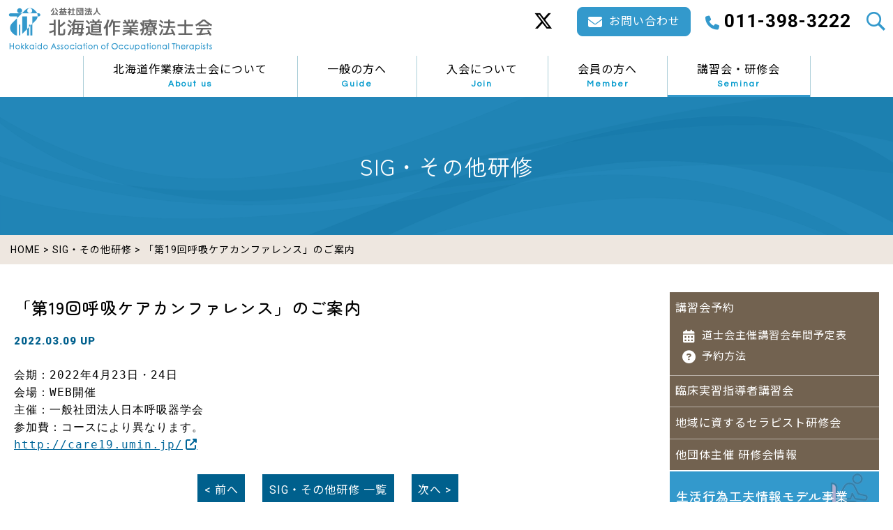

--- FILE ---
content_type: text/html; charset=UTF-8
request_url: https://www.haot.jp/sig/20220309.html
body_size: 10211
content:
<!DOCTYPE html>
<html lang="ja" class="no-js no-svg">
<head prefix="og: http://ogp.me/ns# fb: http://ogp.me/ns/fb# website: http://ogp.me/ns/website#">
<!-- Google tag (gtag.js) -->
<script async src="https://www.googletagmanager.com/gtag/js?id=G-6KMJBMHD7J"></script>
<script>
  window.dataLayer = window.dataLayer || [];
  function gtag(){dataLayer.push(arguments);}
  gtag('js', new Date());

  gtag('config', 'G-6KMJBMHD7J');
</script>
<!-- End Google Tag Manager -->
<meta charset="UTF-8">
<meta name="viewport" content="width=device-width, initial-scale=1">
<script>(function(html){html.className = html.className.replace(/\bno-js\b/,'js')})(document.documentElement);</script>
<title>公益社団法人 北海道作業療法士会 | SIG・その他研修 &gt;    「第19回呼吸ケアカンファレンス」のご案内 </title>
<meta name="keywords" content="北海道作業療法士会,HAOT,作業療法士,リハビリテーション">
<meta name="Description" content="公益社団法人 北海道作業療法士会をご紹介します。" />
<meta name="thumbnail" content="https://www.haot.jp/thumbnail.jpg">
<meta property="og:site_name" content="公益社団法人 北海道作業療法士会">
<meta property="og:title" content="公益社団法人 北海道作業療法士会">
<meta property="og:description" content="公益社団法人 北海道作業療法士会をご紹介します。">
<meta property="og:url" content="https://www.haot.jp/">
<meta property="og:type" content="article">
<meta property="og:image" content="https://www.haot.jp/ogp.png">
<meta name="twitter:title" content="公益社団法人 北海道作業療法士会">
<meta name="twitter:description" content="公益社団法人 北海道作業療法士会をご紹介します。">
<meta name="twitter:card" content="summary">
<meta name="twitter:url" content="https://www.haot.jp/">
<link rel="shortcut icon" href="https://www.haot.jp/favicon.ico">
<link rel="apple-touch-icon" sizes="180x180" href="https://www.haot.jp/apple-touch-icon-180x180.png">
<link rel="icon" type="image/png" sizes="192x192" href="https://www.haot.jp/icon-192x192.png">
<link rel="stylesheet" href="https://www.haot.jp/wp/wp-content/themes/haot5/normalize.min.css">
<link rel="stylesheet" href="https://www.haot.jp/wp/wp-content/themes/haot5/style.css?ver=442114230126" media="screen,projection,print" />
<meta name='robots' content='max-image-preview:large' />
	<style>img:is([sizes="auto" i], [sizes^="auto," i]) { contain-intrinsic-size: 3000px 1500px }</style>
	<link rel="alternate" type="application/rss+xml" title="公益社団法人 北海道作業療法士会 &raquo; フィード" href="https://www.haot.jp/feed" />
<link rel="alternate" type="application/rss+xml" title="公益社団法人 北海道作業療法士会 &raquo; コメントフィード" href="https://www.haot.jp/comments/feed" />
<script type="text/javascript">
/* <![CDATA[ */
window._wpemojiSettings = {"baseUrl":"https:\/\/s.w.org\/images\/core\/emoji\/16.0.1\/72x72\/","ext":".png","svgUrl":"https:\/\/s.w.org\/images\/core\/emoji\/16.0.1\/svg\/","svgExt":".svg","source":{"concatemoji":"https:\/\/www.haot.jp\/wp\/wp-includes\/js\/wp-emoji-release.min.js?ver=6.8.3"}};
/*! This file is auto-generated */
!function(s,n){var o,i,e;function c(e){try{var t={supportTests:e,timestamp:(new Date).valueOf()};sessionStorage.setItem(o,JSON.stringify(t))}catch(e){}}function p(e,t,n){e.clearRect(0,0,e.canvas.width,e.canvas.height),e.fillText(t,0,0);var t=new Uint32Array(e.getImageData(0,0,e.canvas.width,e.canvas.height).data),a=(e.clearRect(0,0,e.canvas.width,e.canvas.height),e.fillText(n,0,0),new Uint32Array(e.getImageData(0,0,e.canvas.width,e.canvas.height).data));return t.every(function(e,t){return e===a[t]})}function u(e,t){e.clearRect(0,0,e.canvas.width,e.canvas.height),e.fillText(t,0,0);for(var n=e.getImageData(16,16,1,1),a=0;a<n.data.length;a++)if(0!==n.data[a])return!1;return!0}function f(e,t,n,a){switch(t){case"flag":return n(e,"\ud83c\udff3\ufe0f\u200d\u26a7\ufe0f","\ud83c\udff3\ufe0f\u200b\u26a7\ufe0f")?!1:!n(e,"\ud83c\udde8\ud83c\uddf6","\ud83c\udde8\u200b\ud83c\uddf6")&&!n(e,"\ud83c\udff4\udb40\udc67\udb40\udc62\udb40\udc65\udb40\udc6e\udb40\udc67\udb40\udc7f","\ud83c\udff4\u200b\udb40\udc67\u200b\udb40\udc62\u200b\udb40\udc65\u200b\udb40\udc6e\u200b\udb40\udc67\u200b\udb40\udc7f");case"emoji":return!a(e,"\ud83e\udedf")}return!1}function g(e,t,n,a){var r="undefined"!=typeof WorkerGlobalScope&&self instanceof WorkerGlobalScope?new OffscreenCanvas(300,150):s.createElement("canvas"),o=r.getContext("2d",{willReadFrequently:!0}),i=(o.textBaseline="top",o.font="600 32px Arial",{});return e.forEach(function(e){i[e]=t(o,e,n,a)}),i}function t(e){var t=s.createElement("script");t.src=e,t.defer=!0,s.head.appendChild(t)}"undefined"!=typeof Promise&&(o="wpEmojiSettingsSupports",i=["flag","emoji"],n.supports={everything:!0,everythingExceptFlag:!0},e=new Promise(function(e){s.addEventListener("DOMContentLoaded",e,{once:!0})}),new Promise(function(t){var n=function(){try{var e=JSON.parse(sessionStorage.getItem(o));if("object"==typeof e&&"number"==typeof e.timestamp&&(new Date).valueOf()<e.timestamp+604800&&"object"==typeof e.supportTests)return e.supportTests}catch(e){}return null}();if(!n){if("undefined"!=typeof Worker&&"undefined"!=typeof OffscreenCanvas&&"undefined"!=typeof URL&&URL.createObjectURL&&"undefined"!=typeof Blob)try{var e="postMessage("+g.toString()+"("+[JSON.stringify(i),f.toString(),p.toString(),u.toString()].join(",")+"));",a=new Blob([e],{type:"text/javascript"}),r=new Worker(URL.createObjectURL(a),{name:"wpTestEmojiSupports"});return void(r.onmessage=function(e){c(n=e.data),r.terminate(),t(n)})}catch(e){}c(n=g(i,f,p,u))}t(n)}).then(function(e){for(var t in e)n.supports[t]=e[t],n.supports.everything=n.supports.everything&&n.supports[t],"flag"!==t&&(n.supports.everythingExceptFlag=n.supports.everythingExceptFlag&&n.supports[t]);n.supports.everythingExceptFlag=n.supports.everythingExceptFlag&&!n.supports.flag,n.DOMReady=!1,n.readyCallback=function(){n.DOMReady=!0}}).then(function(){return e}).then(function(){var e;n.supports.everything||(n.readyCallback(),(e=n.source||{}).concatemoji?t(e.concatemoji):e.wpemoji&&e.twemoji&&(t(e.twemoji),t(e.wpemoji)))}))}((window,document),window._wpemojiSettings);
/* ]]> */
</script>
<style id='wp-emoji-styles-inline-css' type='text/css'>

	img.wp-smiley, img.emoji {
		display: inline !important;
		border: none !important;
		box-shadow: none !important;
		height: 1em !important;
		width: 1em !important;
		margin: 0 0.07em !important;
		vertical-align: -0.1em !important;
		background: none !important;
		padding: 0 !important;
	}
</style>
<link rel='stylesheet' id='wp-block-library-css' href='https://www.haot.jp/wp/wp-includes/css/dist/block-library/style.min.css?ver=6.8.3' type='text/css' media='all' />
<style id='classic-theme-styles-inline-css' type='text/css'>
/*! This file is auto-generated */
.wp-block-button__link{color:#fff;background-color:#32373c;border-radius:9999px;box-shadow:none;text-decoration:none;padding:calc(.667em + 2px) calc(1.333em + 2px);font-size:1.125em}.wp-block-file__button{background:#32373c;color:#fff;text-decoration:none}
</style>
<style id='global-styles-inline-css' type='text/css'>
:root{--wp--preset--aspect-ratio--square: 1;--wp--preset--aspect-ratio--4-3: 4/3;--wp--preset--aspect-ratio--3-4: 3/4;--wp--preset--aspect-ratio--3-2: 3/2;--wp--preset--aspect-ratio--2-3: 2/3;--wp--preset--aspect-ratio--16-9: 16/9;--wp--preset--aspect-ratio--9-16: 9/16;--wp--preset--color--black: #000000;--wp--preset--color--cyan-bluish-gray: #abb8c3;--wp--preset--color--white: #ffffff;--wp--preset--color--pale-pink: #f78da7;--wp--preset--color--vivid-red: #cf2e2e;--wp--preset--color--luminous-vivid-orange: #ff6900;--wp--preset--color--luminous-vivid-amber: #fcb900;--wp--preset--color--light-green-cyan: #7bdcb5;--wp--preset--color--vivid-green-cyan: #00d084;--wp--preset--color--pale-cyan-blue: #8ed1fc;--wp--preset--color--vivid-cyan-blue: #0693e3;--wp--preset--color--vivid-purple: #9b51e0;--wp--preset--gradient--vivid-cyan-blue-to-vivid-purple: linear-gradient(135deg,rgba(6,147,227,1) 0%,rgb(155,81,224) 100%);--wp--preset--gradient--light-green-cyan-to-vivid-green-cyan: linear-gradient(135deg,rgb(122,220,180) 0%,rgb(0,208,130) 100%);--wp--preset--gradient--luminous-vivid-amber-to-luminous-vivid-orange: linear-gradient(135deg,rgba(252,185,0,1) 0%,rgba(255,105,0,1) 100%);--wp--preset--gradient--luminous-vivid-orange-to-vivid-red: linear-gradient(135deg,rgba(255,105,0,1) 0%,rgb(207,46,46) 100%);--wp--preset--gradient--very-light-gray-to-cyan-bluish-gray: linear-gradient(135deg,rgb(238,238,238) 0%,rgb(169,184,195) 100%);--wp--preset--gradient--cool-to-warm-spectrum: linear-gradient(135deg,rgb(74,234,220) 0%,rgb(151,120,209) 20%,rgb(207,42,186) 40%,rgb(238,44,130) 60%,rgb(251,105,98) 80%,rgb(254,248,76) 100%);--wp--preset--gradient--blush-light-purple: linear-gradient(135deg,rgb(255,206,236) 0%,rgb(152,150,240) 100%);--wp--preset--gradient--blush-bordeaux: linear-gradient(135deg,rgb(254,205,165) 0%,rgb(254,45,45) 50%,rgb(107,0,62) 100%);--wp--preset--gradient--luminous-dusk: linear-gradient(135deg,rgb(255,203,112) 0%,rgb(199,81,192) 50%,rgb(65,88,208) 100%);--wp--preset--gradient--pale-ocean: linear-gradient(135deg,rgb(255,245,203) 0%,rgb(182,227,212) 50%,rgb(51,167,181) 100%);--wp--preset--gradient--electric-grass: linear-gradient(135deg,rgb(202,248,128) 0%,rgb(113,206,126) 100%);--wp--preset--gradient--midnight: linear-gradient(135deg,rgb(2,3,129) 0%,rgb(40,116,252) 100%);--wp--preset--font-size--small: 13px;--wp--preset--font-size--medium: 20px;--wp--preset--font-size--large: 36px;--wp--preset--font-size--x-large: 42px;--wp--preset--spacing--20: 0.44rem;--wp--preset--spacing--30: 0.67rem;--wp--preset--spacing--40: 1rem;--wp--preset--spacing--50: 1.5rem;--wp--preset--spacing--60: 2.25rem;--wp--preset--spacing--70: 3.38rem;--wp--preset--spacing--80: 5.06rem;--wp--preset--shadow--natural: 6px 6px 9px rgba(0, 0, 0, 0.2);--wp--preset--shadow--deep: 12px 12px 50px rgba(0, 0, 0, 0.4);--wp--preset--shadow--sharp: 6px 6px 0px rgba(0, 0, 0, 0.2);--wp--preset--shadow--outlined: 6px 6px 0px -3px rgba(255, 255, 255, 1), 6px 6px rgba(0, 0, 0, 1);--wp--preset--shadow--crisp: 6px 6px 0px rgba(0, 0, 0, 1);}:where(.is-layout-flex){gap: 0.5em;}:where(.is-layout-grid){gap: 0.5em;}body .is-layout-flex{display: flex;}.is-layout-flex{flex-wrap: wrap;align-items: center;}.is-layout-flex > :is(*, div){margin: 0;}body .is-layout-grid{display: grid;}.is-layout-grid > :is(*, div){margin: 0;}:where(.wp-block-columns.is-layout-flex){gap: 2em;}:where(.wp-block-columns.is-layout-grid){gap: 2em;}:where(.wp-block-post-template.is-layout-flex){gap: 1.25em;}:where(.wp-block-post-template.is-layout-grid){gap: 1.25em;}.has-black-color{color: var(--wp--preset--color--black) !important;}.has-cyan-bluish-gray-color{color: var(--wp--preset--color--cyan-bluish-gray) !important;}.has-white-color{color: var(--wp--preset--color--white) !important;}.has-pale-pink-color{color: var(--wp--preset--color--pale-pink) !important;}.has-vivid-red-color{color: var(--wp--preset--color--vivid-red) !important;}.has-luminous-vivid-orange-color{color: var(--wp--preset--color--luminous-vivid-orange) !important;}.has-luminous-vivid-amber-color{color: var(--wp--preset--color--luminous-vivid-amber) !important;}.has-light-green-cyan-color{color: var(--wp--preset--color--light-green-cyan) !important;}.has-vivid-green-cyan-color{color: var(--wp--preset--color--vivid-green-cyan) !important;}.has-pale-cyan-blue-color{color: var(--wp--preset--color--pale-cyan-blue) !important;}.has-vivid-cyan-blue-color{color: var(--wp--preset--color--vivid-cyan-blue) !important;}.has-vivid-purple-color{color: var(--wp--preset--color--vivid-purple) !important;}.has-black-background-color{background-color: var(--wp--preset--color--black) !important;}.has-cyan-bluish-gray-background-color{background-color: var(--wp--preset--color--cyan-bluish-gray) !important;}.has-white-background-color{background-color: var(--wp--preset--color--white) !important;}.has-pale-pink-background-color{background-color: var(--wp--preset--color--pale-pink) !important;}.has-vivid-red-background-color{background-color: var(--wp--preset--color--vivid-red) !important;}.has-luminous-vivid-orange-background-color{background-color: var(--wp--preset--color--luminous-vivid-orange) !important;}.has-luminous-vivid-amber-background-color{background-color: var(--wp--preset--color--luminous-vivid-amber) !important;}.has-light-green-cyan-background-color{background-color: var(--wp--preset--color--light-green-cyan) !important;}.has-vivid-green-cyan-background-color{background-color: var(--wp--preset--color--vivid-green-cyan) !important;}.has-pale-cyan-blue-background-color{background-color: var(--wp--preset--color--pale-cyan-blue) !important;}.has-vivid-cyan-blue-background-color{background-color: var(--wp--preset--color--vivid-cyan-blue) !important;}.has-vivid-purple-background-color{background-color: var(--wp--preset--color--vivid-purple) !important;}.has-black-border-color{border-color: var(--wp--preset--color--black) !important;}.has-cyan-bluish-gray-border-color{border-color: var(--wp--preset--color--cyan-bluish-gray) !important;}.has-white-border-color{border-color: var(--wp--preset--color--white) !important;}.has-pale-pink-border-color{border-color: var(--wp--preset--color--pale-pink) !important;}.has-vivid-red-border-color{border-color: var(--wp--preset--color--vivid-red) !important;}.has-luminous-vivid-orange-border-color{border-color: var(--wp--preset--color--luminous-vivid-orange) !important;}.has-luminous-vivid-amber-border-color{border-color: var(--wp--preset--color--luminous-vivid-amber) !important;}.has-light-green-cyan-border-color{border-color: var(--wp--preset--color--light-green-cyan) !important;}.has-vivid-green-cyan-border-color{border-color: var(--wp--preset--color--vivid-green-cyan) !important;}.has-pale-cyan-blue-border-color{border-color: var(--wp--preset--color--pale-cyan-blue) !important;}.has-vivid-cyan-blue-border-color{border-color: var(--wp--preset--color--vivid-cyan-blue) !important;}.has-vivid-purple-border-color{border-color: var(--wp--preset--color--vivid-purple) !important;}.has-vivid-cyan-blue-to-vivid-purple-gradient-background{background: var(--wp--preset--gradient--vivid-cyan-blue-to-vivid-purple) !important;}.has-light-green-cyan-to-vivid-green-cyan-gradient-background{background: var(--wp--preset--gradient--light-green-cyan-to-vivid-green-cyan) !important;}.has-luminous-vivid-amber-to-luminous-vivid-orange-gradient-background{background: var(--wp--preset--gradient--luminous-vivid-amber-to-luminous-vivid-orange) !important;}.has-luminous-vivid-orange-to-vivid-red-gradient-background{background: var(--wp--preset--gradient--luminous-vivid-orange-to-vivid-red) !important;}.has-very-light-gray-to-cyan-bluish-gray-gradient-background{background: var(--wp--preset--gradient--very-light-gray-to-cyan-bluish-gray) !important;}.has-cool-to-warm-spectrum-gradient-background{background: var(--wp--preset--gradient--cool-to-warm-spectrum) !important;}.has-blush-light-purple-gradient-background{background: var(--wp--preset--gradient--blush-light-purple) !important;}.has-blush-bordeaux-gradient-background{background: var(--wp--preset--gradient--blush-bordeaux) !important;}.has-luminous-dusk-gradient-background{background: var(--wp--preset--gradient--luminous-dusk) !important;}.has-pale-ocean-gradient-background{background: var(--wp--preset--gradient--pale-ocean) !important;}.has-electric-grass-gradient-background{background: var(--wp--preset--gradient--electric-grass) !important;}.has-midnight-gradient-background{background: var(--wp--preset--gradient--midnight) !important;}.has-small-font-size{font-size: var(--wp--preset--font-size--small) !important;}.has-medium-font-size{font-size: var(--wp--preset--font-size--medium) !important;}.has-large-font-size{font-size: var(--wp--preset--font-size--large) !important;}.has-x-large-font-size{font-size: var(--wp--preset--font-size--x-large) !important;}
:where(.wp-block-post-template.is-layout-flex){gap: 1.25em;}:where(.wp-block-post-template.is-layout-grid){gap: 1.25em;}
:where(.wp-block-columns.is-layout-flex){gap: 2em;}:where(.wp-block-columns.is-layout-grid){gap: 2em;}
:root :where(.wp-block-pullquote){font-size: 1.5em;line-height: 1.6;}
</style>
<link rel='stylesheet' id='sm-style-css' href='https://www.haot.jp/wp/wp-content/plugins/wp-show-more/wpsm-style.css?ver=6.8.3' type='text/css' media='all' />
<style id='akismet-widget-style-inline-css' type='text/css'>

			.a-stats {
				--akismet-color-mid-green: #357b49;
				--akismet-color-white: #fff;
				--akismet-color-light-grey: #f6f7f7;

				max-width: 350px;
				width: auto;
			}

			.a-stats * {
				all: unset;
				box-sizing: border-box;
			}

			.a-stats strong {
				font-weight: 600;
			}

			.a-stats a.a-stats__link,
			.a-stats a.a-stats__link:visited,
			.a-stats a.a-stats__link:active {
				background: var(--akismet-color-mid-green);
				border: none;
				box-shadow: none;
				border-radius: 8px;
				color: var(--akismet-color-white);
				cursor: pointer;
				display: block;
				font-family: -apple-system, BlinkMacSystemFont, 'Segoe UI', 'Roboto', 'Oxygen-Sans', 'Ubuntu', 'Cantarell', 'Helvetica Neue', sans-serif;
				font-weight: 500;
				padding: 12px;
				text-align: center;
				text-decoration: none;
				transition: all 0.2s ease;
			}

			/* Extra specificity to deal with TwentyTwentyOne focus style */
			.widget .a-stats a.a-stats__link:focus {
				background: var(--akismet-color-mid-green);
				color: var(--akismet-color-white);
				text-decoration: none;
			}

			.a-stats a.a-stats__link:hover {
				filter: brightness(110%);
				box-shadow: 0 4px 12px rgba(0, 0, 0, 0.06), 0 0 2px rgba(0, 0, 0, 0.16);
			}

			.a-stats .count {
				color: var(--akismet-color-white);
				display: block;
				font-size: 1.5em;
				line-height: 1.4;
				padding: 0 13px;
				white-space: nowrap;
			}
		
</style>
<script type="text/javascript" src="https://www.haot.jp/wp/wp-includes/js/jquery/jquery.min.js?ver=3.7.1" id="jquery-core-js"></script>
<script type="text/javascript" src="https://www.haot.jp/wp/wp-includes/js/jquery/jquery-migrate.min.js?ver=3.4.1" id="jquery-migrate-js"></script>
<link rel="https://api.w.org/" href="https://www.haot.jp/wp-json/" /><link rel="alternate" title="JSON" type="application/json" href="https://www.haot.jp/wp-json/wp/v2/posts/4679" /><link rel="EditURI" type="application/rsd+xml" title="RSD" href="https://www.haot.jp/wp/xmlrpc.php?rsd" />
<meta name="generator" content="WordPress 6.8.3" />
<link rel="canonical" href="https://www.haot.jp/sig/20220309.html" />
<link rel='shortlink' href='https://www.haot.jp/?p=4679' />
<link rel="alternate" title="oEmbed (JSON)" type="application/json+oembed" href="https://www.haot.jp/wp-json/oembed/1.0/embed?url=https%3A%2F%2Fwww.haot.jp%2Fsig%2F20220309.html" />
<link rel="alternate" title="oEmbed (XML)" type="text/xml+oembed" href="https://www.haot.jp/wp-json/oembed/1.0/embed?url=https%3A%2F%2Fwww.haot.jp%2Fsig%2F20220309.html&#038;format=xml" />
</head>
<body id="sig">
<!--headerここから-->
<header id="header">
  <div id="header_inner">
    <h1><a href="https://www.haot.jp/"><span>公益社団法人 北海道作業療法士会</span></a></h1>
    <!--primaryメニューここから-->
    <ul id="menu-primarymenu" class="nav-menu"><li id="menu-item-5430" class="icon type_fa size_s display_ib tw menu-item menu-item-type-custom menu-item-object-custom menu-item-5430"><a target="_blank" href="https://twitter.com/haot_hokkaido"><span>公式Twitter</span></a></li>
<li id="menu-item-33" class="icon type_fa size_s display_ib mail menu-item menu-item-type-custom menu-item-object-custom menu-item-33"><a target="_blank" href="http://www.haot.jp/wp/pdform/form.cgi?F=10"><span>お問い合わせ</span></a></li>
<li id="menu-item-8844" class="tellink menu-item menu-item-type-custom menu-item-object-custom menu-item-8844"><a href="tel:0113983222"><span>011-398-3222</span></a></li>
</ul>    <!--primaryメニューここまで-->
    <div class="searchbox">
      <input type="checkbox" id="label1" />
      <label for="label1"></label>
      <div>
        <!--検索フォームここから-->
        <form method="get" class="searchform" action="https://www.haot.jp/">
          <fieldset>
            <input type="text" value="" size="15" name="s" class="searchtext" tabindex="1" accesskey="t" />
            <input type="submit" class="searchsubmit" value="" tabindex="2" accesskey="s" />
          </fieldset>
        </form>
        <!--検索フォームここまで-->
      </div>
    </div>
  </div>
  <!--globalメニューここから-->
  <nav id="global_navi">
    <span>MENU</span>
    <ul id="menu-globalmenu" class="nav-menu"><li id="menu-item-37" class="menu-item menu-item-type-post_type menu-item-object-page menu-item-has-children menu-item-37"><a href="https://www.haot.jp/aboutus.html">北海道作業療法士会について<span class="eng">About us</span></a>
<ul class="sub-menu">
	<li id="menu-item-8765" class="menu-item menu-item-type-post_type menu-item-object-page menu-item-8765"><a href="https://www.haot.jp/aboutus/greeting.html">会長挨拶</a></li>
	<li id="menu-item-8766" class="menu-item menu-item-type-post_type menu-item-object-page menu-item-8766"><a href="https://www.haot.jp/aboutus/mokuteki.html">活動目的</a></li>
	<li id="menu-item-8767" class="menu-item menu-item-type-post_type menu-item-object-page menu-item-8767"><a href="https://www.haot.jp/aboutus/teikan.html">定款</a></li>
	<li id="menu-item-8768" class="menu-item menu-item-type-post_type menu-item-object-page menu-item-8768"><a href="https://www.haot.jp/aboutus/information.html">情報公開</a></li>
	<li id="menu-item-8769" class="menu-item menu-item-type-post_type menu-item-object-page menu-item-8769"><a href="https://www.haot.jp/aboutus/contactus.html">所在地・連絡先</a></li>
	<li id="menu-item-8770" class="menu-item menu-item-type-post_type menu-item-object-page menu-item-8770"><a href="https://www.haot.jp/aboutus/soshikizu.html">組織図</a></li>
	<li id="menu-item-8771" class="menu-item menu-item-type-post_type menu-item-object-page menu-item-8771"><a href="https://www.haot.jp/aboutus/sanjo.html">賛助会員について</a></li>
	<li id="menu-item-8772" class="menu-item menu-item-type-post_type menu-item-object-page menu-item-8772"><a href="https://www.haot.jp/kyuujin.html">求人広告のお申込みについて</a></li>
</ul>
</li>
<li id="menu-item-34" class="menu-item menu-item-type-post_type menu-item-object-page menu-item-has-children menu-item-34"><a href="https://www.haot.jp/guide.html">一般の方へ<span class="eng">Guide</span></a>
<ul class="sub-menu">
	<li id="menu-item-8773" class="menu-item menu-item-type-post_type menu-item-object-page menu-item-8773"><a href="https://www.haot.jp/guide.html">私たちが出来ること</a></li>
	<li id="menu-item-8774" class="menu-item menu-item-type-post_type menu-item-object-page menu-item-8774"><a href="https://www.haot.jp/works.html">私たちが今取り組んでいること</a></li>
	<li id="menu-item-8775" class="menu-item menu-item-type-post_type menu-item-object-page menu-item-8775"><a href="https://www.haot.jp/recruit.html">作業療法士になるには</a></li>
</ul>
</li>
<li id="menu-item-8783" class="menu-item menu-item-type-post_type menu-item-object-page current-post-parent menu-item-8783"><a href="https://www.haot.jp/entry.html">入会について<span class="eng">Join</span></a></li>
<li id="menu-item-8790" class="menu-item menu-item-type-post_type menu-item-object-page menu-item-has-children menu-item-8790"><a href="https://www.haot.jp/member.html">会員の方へ<span class="eng">Member</span></a>
<ul class="sub-menu">
	<li id="menu-item-8791" class="menu-item menu-item-type-custom menu-item-object-custom menu-item-8791"><a target="_blank" href="https://www.haot.jp/members/">会員限定サイト</a></li>
	<li id="menu-item-8792" class="menu-item menu-item-type-post_type menu-item-object-page menu-item-8792"><a href="https://www.haot.jp/entry/join.html">入会について</a></li>
	<li id="menu-item-8793" class="menu-item menu-item-type-post_type menu-item-object-page menu-item-8793"><a href="https://www.haot.jp/entry/change.html">退会・休会について</a></li>
	<li id="menu-item-8794" class="menu-item menu-item-type-post_type menu-item-object-page menu-item-has-children menu-item-8794"><a href="https://www.haot.jp/psot.html">作業療法の実践と科学</a>
	<ul class="sub-menu">
		<li id="menu-item-8796" class="menu-item menu-item-type-custom menu-item-object-custom menu-item-8796"><a target="_blank" href="https://www.editorialmanager.com/psot/default2.aspx">Editorial Manager®</a></li>
	</ul>
</li>
	<li id="menu-item-8795" class="menu-item menu-item-type-post_type menu-item-object-page menu-item-8795"><a href="https://www.haot.jp/management.html">生活行為向上マネジメントについて</a></li>
</ul>
</li>
<li id="menu-item-8848" class="menu-item menu-item-type-post_type menu-item-object-page menu-item-has-children menu-item-8848"><a href="https://www.haot.jp/seminar.html">講習会・研修会<span class="eng">Seminar</span></a>
<ul class="sub-menu">
	<li id="menu-item-8777" class="menu-item menu-item-type-custom menu-item-object-custom menu-item-has-children menu-item-8777"><a target="_blank" href="https://haotyoyaku.resv.jp/">講習会予約</a>
	<ul class="sub-menu">
		<li id="menu-item-8778" class="menu-item menu-item-type-custom menu-item-object-custom menu-item-8778"><a target="_blank" href="https://www.haot.jp/wp/wp-content/uploads/2025/06/2025.pdf">道士会主催講習会年間予定表</a></li>
		<li id="menu-item-8779" class="menu-item menu-item-type-custom menu-item-object-custom menu-item-8779"><a target="_blank" href="https://www.haot.jp/wp/wp-content/uploads/2016/05/kousyuukaiyoyakuannai20160804.pdf">予約方法</a></li>
	</ul>
</li>
	<li id="menu-item-8780" class="menu-item menu-item-type-post_type menu-item-object-page menu-item-8780"><a href="https://www.haot.jp/seminar/sidousyakousyu.html">臨床実習指導者講習会</a></li>
	<li id="menu-item-8781" class="menu-item menu-item-type-post_type menu-item-object-page menu-item-8781"><a href="https://www.haot.jp/seminar/therapist.html">地域に資するセラピスト研修会</a></li>
	<li id="menu-item-8782" class="menu-item menu-item-type-taxonomy menu-item-object-category current-post-ancestor current-menu-parent current-post-parent menu-item-8782"><a href="https://www.haot.jp/sig">SIG・その他研修</a></li>
</ul>
</li>
</ul>
  </nav>
  <!--globalメニューここまで-->
</header>
<!--headerここまで-->
<main role="main" class="flexbox">
  <header id="content_header" class="photobg">
    <h2 id="sig_h2"><span>SIG・その他研修</span></h2>
    <div id="pkl"><a href="https://www.haot.jp">HOME</a>&nbsp;&gt;&nbsp;<a href="https://www.haot.jp/sig">SIG・その他研修</a>&nbsp;&gt;&nbsp;「第19回呼吸ケアカンファレンス」のご案内</div>
  </header>
  <div>
    <article class="content blog" id="sig-post4679">
      <h3>「第19回呼吸ケアカンファレンス」のご案内</h3>
      <p class="date">2022.03.09 UP</p>
      <pre class="moz-quote-pre">会期：2022年4月23日・24日
会場：WEB開催
主催：一般社団法人日本呼吸器学会
参加費：コースにより異なります。
<a class="moz-txt-link-freetext" href="http://care19.umin.jp/">http://care19.umin.jp/</a></pre>
    </article>

    <p class="content-nav"><a href="https://www.haot.jp/sig/20220303-3.html" rel="prev">&lt; 前へ</a>&nbsp;<a href="./"><span class="sp_none">SIG・その他研修 </span>一覧</a>&nbsp;<a href="https://www.haot.jp/sig/%e3%80%8c%e7%ac%ac8%e5%9b%9e%e6%97%a5%e6%9c%ac%e8%87%a8%e5%ba%8a%e4%bd%9c%e6%a5%ad%e7%99%82%e6%b3%95%e5%ad%a6%e4%bc%9a%e5%ad%a6%e8%a1%93%e5%a4%a7%e4%bc%9a%e3%80%8d%e3%81%ae%e3%81%94%e6%a1%88%e5%86%85.html" rel="next">次へ &gt;</a></p>

  </div>
  <aside>
   <!-- 講習会ここから-->
    <ul id="side_seminar" class="brownbg white">
      <li><a href="http://haotyoyaku.resv.jp/" target="_blank">講習会予約</a>
        <ul class="submenu">
            <li class="icon type_fa size_s display_ib"><a href="https://www.haot.jp/wp/wp-content/uploads/2025/06/2025.pdf" target="_blank">道士会主催講習会年間予定表</a></li>
            <li class="icon type_fa size_s display_ib"><a href="https://www.haot.jp/wp/wp-content/uploads/2016/05/kousyuukaiyoyakuannai20160804.pdf" target="_blank">予約方法</a></li>
        </ul>
      </li>
      <li><a href="https://www.haot.jp/seminar/sidousyakousyu.html" target="_blank">臨床実習指導者講習会</a></li>
      <li><a href="https://www.haot.jp/seminar/therapist.html" target="_blank">地域に資するセラピスト研修会</a></li>
      <li><a href="https://www.haot.jp/sig" target="_blank">他団体主催 研修会情報</a></li>
    </ul>
    <!-- 講習会ここまで-->
    <!--バナー欄ここから-->
    <ul id="side_contents_guide_banner" class="banner flexbox lh12 white font_zm">
      <li id="contents_guide_banner01"><a href="https://www.haot.jp/information/%E3%80%8C%E7%94%9F%E6%B4%BB%E8%A1%8C%E7%82%BA%E5%B7%A5%E5%A4%AB%E6%83%85%E5%A0%B1%E3%83%A2%E3%83%87%E3%83%AB%E4%BA%8B%E6%A5%AD%E3%80%8D%E3%81%8B%E3%82%89%E3%81%AE%E3%81%8A%E7%9F%A5%E3%82%89%E3%81%9B.html" class="table-table-cell valign_middle"><span><span>生活行為工夫情報</span><span>モデル事業</span></span></a></li>
      <li id="contents_guide_banner02"><a href="https://www.haot.jp/members/2021/10/16/%e5%8c%97%e6%b5%b7%e9%81%93%e3%81%ab%e3%81%8a%e3%81%91%e3%82%8b%e4%bd%9c%e6%a5%ad%e7%99%82%e6%b3%95%e5%a3%ab%e3%81%8c%e9%96%a2%e4%b8%8e%e3%81%99%e3%82%8b%e8%aa%8d%e7%9f%a5%e7%97%87%e6%96%bd%e7%ad%96/" target="_blank" class="table-table-cell valign_middle"><span><span>作業療法士が関与する</span><span>認知症施策の実践事例集</span></span></a></li>
      <li id="contents_guide_banner03"><a href="https://www.haot.jp/contest.html" class="table-table-cell valign_middle"><span>自助具コンテスト</span></a></li>
      <li id="contents_guide_banner04"><a href="https://www.haot.jp/chiikibu.html" class="table-table-cell valign_middle"><span><span>地域部</span> <span>運転と地域移動</span><span>支援推進課</span></span></a></li>    </ul>
    <!--バナー欄ここまで-->
    <ul id="blog_widget">
      <li><h2>最新のお知らせ<span class="small absolute"><a href="information" class="link_small radius2em">一覧へ</a></span></h2></li>
      <li>
        <ul>
          <li><a href="https://www.haot.jp/information/20250918-2.html">SIG・その他研修会　情報更新のお知らせ</a><span class="date">（2026.01.19）</span></li>
          <li><a href="https://www.haot.jp/information/20260119.html">事務局より休会申請について</a><span class="date">（2026.01.19）</span></li>
          <li><a href="https://www.haot.jp/information/20251127-2.html">事務局より届出等について</a><span class="date">（2026.01.14）</span></li>
          <li><a href="https://www.haot.jp/information/%e3%80%90%e5%ba%83%e5%a0%b1%e9%83%a8%e3%80%91%e5%8c%97%e6%b5%b7%e9%81%93%e4%bd%9c%e6%a5%ad%e7%99%82%e6%b3%95%e5%a3%ab%e4%bc%9a%e3%83%8b%e3%83%a5%e3%83%bc%e3%82%b91%e6%9c%88%e5%8f%b7%e3%82%92-9.html">【広報部】北海道作業療法士会ニュース1月号を掲載いたしました。</a><span class="date">（2026.01.01）</span></li>
          <li><a href="https://www.haot.jp/information/20251219-2.html">年末年始休業のお知らせ</a><span class="date">（2025.12.19）</span></li>
          <li><a href="https://www.haot.jp/information/20251214.html">研究倫理審査委員会設置のお知らせ</a><span class="date">（2025.12.14）</span></li>
          <li><a href="https://www.haot.jp/information/%e3%80%90%e5%ba%83%e5%a0%b1%e9%83%a8%e3%80%91%e5%8c%97%e6%b5%b7%e9%81%93%e4%bd%9c%e6%a5%ad%e7%99%82%e6%b3%95%e5%a3%ab%e4%bc%9a%e3%83%8b%e3%83%a5%e3%83%bc%e3%82%b911%e6%9c%88%e5%8f%b7%e3%82%92-9.html">【広報部】北海道作業療法士会ニュース11月号を掲載いたしました。</a><span class="date">（2025.11.01）</span></li>
          <li><a href="https://www.haot.jp/information/20251002-5.html">地域部主催　「運転と移動支援に関する研修会 （オンライン研修）」　のご案内</a><span class="date">（2025.10.02）</span></li>
          <li><a href="https://www.haot.jp/information/20250908.html">札幌支部主催「中堅OTに向けた資産マネージメント」のご案内</a><span class="date">（2025.09.08）</span></li>
          <li><a href="https://www.haot.jp/information/%e3%80%90%e5%ba%83%e5%a0%b1%e9%83%a8%e3%80%91%e5%8c%97%e6%b5%b7%e9%81%93%e4%bd%9c%e6%a5%ad%e7%99%82%e6%b3%95%e5%a3%ab%e4%bc%9a%e3%83%8b%e3%83%a5%e3%83%bc%e3%82%b99%e6%9c%88%e5%8f%b7%e3%82%92-7.html">【広報部】北海道作業療法士会ニュース9月号を掲載いたしました。</a><span class="date">（2025.09.01）</span></li>
        </ul>
      </li>
      <li><h2>過去の投稿</h2></li>
      <li>
        <ul id="archives_link" class="inline-block-li">
	<li><a href='https://www.haot.jp/2026'>2026</a>年</li>
	<li><a href='https://www.haot.jp/2025'>2025</a>年</li>
	<li><a href='https://www.haot.jp/2024'>2024</a>年</li>
	<li><a href='https://www.haot.jp/2023'>2023</a>年</li>
	<li><a href='https://www.haot.jp/2022'>2022</a>年</li>
	<li><a href='https://www.haot.jp/2021'>2021</a>年</li>
	<li><a href='https://www.haot.jp/2020'>2020</a>年</li>
	<li><a href='https://www.haot.jp/2019'>2019</a>年</li>
	<li><a href='https://www.haot.jp/2018'>2018</a>年</li>
	<li><a href='https://www.haot.jp/2017'>2017</a>年</li>
	<li><a href='https://www.haot.jp/2016'>2016</a>年</li>
	<li><a href='https://www.haot.jp/2015'>2015</a>年</li>
	<li><a href='https://www.haot.jp/2000'>2000</a>年</li>
        </ul>
      </li>
    </ul>
  </aside>
</main>
<!--MAINここまで-->
<!--footerここから-->
<footer id="footer" class="beigebg-">
  <div id="pt"><a href="#pagetop"><span>ページの上へ</span></a></div>
  <!--footer 外部リンク欄ここから-->
  <div id="footer_links" class="whitebg">
    <ul class="flexbox item part4 tab2 space-between">
      <li class="menu01"><a href="https://www.jaot.or.jp/" target="_blank"><img src="https://www.haot.jp/wp/wp-content/themes/haot5/images/banner_jaot.gif" alt="一般社団法人 日本作業療法士協会"></a></li>
      <li class="menu02"><a href="https://www.pt-hokkaido.jp/workshop/" target="_blank"><img src="https://www.haot.jp/wp/wp-content/themes/haot5/images/banner_pt.gif" alt="北海道理学療法士会"></a></li>
      <li class="menu03"><a href="https://www.st-hokkaido.jp/index.php#lecture" target="_blank"><img src="https://www.haot.jp/wp/wp-content/themes/haot5/images/banner_st.gif" alt="北海道言語聴覚士会"></a></li>
      <li class="menu04"><a href="https://harp-pos.jp/" target="_blank"><img src="https://www.haot.jp/wp/wp-content/themes/haot5/images/banner_harp.gif" alt="北海道リハビリテーション専門職協会"></a></li>
    </ul>
  </div>
  <!--footer 外部リンク欄ここまで-->
  <!--footer 住所欄ここから-->
  <ul id="footer_info">
    <li id="footer_name">
      <h2 class="icon size_l type_image display_ib logomark">
        <a href="https://www.haot.jp/">
          <span>
            <span class="name01">公益社団法人</span><span class="name02">北海道作業療法士会</span>
          </span>
        </a>
      </h2>
    </li>
    <li id="footer_address_telfax">
      <ul id="footer_address">
        <li id="footer_zip">〒060-0807</li>
        <li id="footer_address01">札幌市北区北7条西2丁目6</li>
        <li id="footer_address02">37山京ビル711号室</li>
      </ul>
      <ul id="footer_telfax">
        <li id="footer_tel"><a href="tel:0113983222" class="tellink"><span class="label">TEL</span><strong>011-398-3222</strong></a></li>
        <li id="footer_fax"><span class="label">FAX</span>011-398-3266</li>
      </ul>
    </li>
  </ul>
  <!--footer 住所欄ここまで-->
  <!--footer Sitemap欄ここから-->
  <ul id="footer_sitemap" class="flexbox start">
    <!--北海道作業療法士会についてここから-->
    <li>
      <h3><a href="https://www.haot.jp/aboutus.html">北海道作業療法士会について</a></h3>
      <ul>
        <li><a href="https://www.haot.jp/aboutus/greeting.html">会長挨拶</a></li>
        <li><a href="https://www.haot.jp/aboutus/mokuteki.html">活動目的</a></li>
        <li><a href="https://www.haot.jp/aboutus/teikan.html">定款</a></li>
        <li><a href="https://www.haot.jp/aboutus/information.html">情報公開</a></li>
        <li><a href="https://www.haot.jp/aboutus/contactus.html">所在地・連絡先</a></li>
        <li><a href="https://www.haot.jp/aboutus/soshikizu.html">組織図</a></li>
        <li><a href="https://www.haot.jp/aboutus/sanjo.html">賛助会員について</a></li>
        <li><a href="https://www.haot.jp/kyuujin.html">求人広告のお申込みについて</a></li>
      </ul>
    </li>
    <!--北海道作業療法士会についてここまで-->
    <!--一般の方へここから-->
    <li>
      <h3><a href="guide.html">一般の方へ</a></h3>
      <ul>
        <li><a href="https://www.haot.jp/guide.html">私たちが出来ること</a></li>
        <li><a href="https://www.haot.jp/works.html">私たちが今取り組んでいること</a></li>
        <li><a href="https://www.haot.jp/recruit.html">作業療法士になるには</a></li>
      </ul>
    </li>
    <!--一般の方へここまで-->
    <!--会員の方へここから-->
    <li>
      <h3><a href="https://www.haot.jp/entry.html">会員の方へ</a></h3>
      <ul>
        <li><a href="https://www.haot.jp/members/" target="_blank">会員限定サイト</a></li>
        <li><a href="https://www.haot.jp/entry/join.html">入会について</a></li>
        <li><a href="https://www.haot.jp/entry/change.html">退会・休会について</a></li>
        <li><a href="https://www.haot.jp/psot.html">作業療法の実践と科学</a>
          <ul class="lh12">
            <li><a href="https://www.editorialmanager.com/psot/default2.aspx" target="_blank">Editorial Manager&reg;</a></li>
          </ul>
        </li>
        <li><a href="https://www.haot.jp/management.html">生活行為向上マネジメント関連書式</a></li>
      </ul>
    </li>
    <!--会員の方へここまで-->
    <!--講習会・研修会ここから-->
    <li>
      <h3><a href="https://haotyoyaku.resv.jp/" target="_blank">講習会・研修会</a></h3>
      <ul>
        <li><a href="https://haotyoyaku.resv.jp/" target="_blank">講習会予約</a>
          <ul class="lh12">
            <li><a href="https://www.haot.jp/wp/wp-content/uploads/2025/06/2025.pdf" target="_blank">道士会主催講習会年間予定表</a></li>
            <li><a href="https://www.haot.jp/wp/wp-content/uploads/2016/05/kousyuukaiyoyakuannai20160804.pdf" target="_blank">予約方法</a></li>
          </ul>
        </li>
        <li><a href="https://www.haot.jp/seminar/sidousyakousyu.html">臨床実習指導者講習会</a></li>
        <li><a href="https://www.haot.jp/seminar/therapist.html">地域に資するセラピスト研修会</a></li>
        <li><a href="https://www.haot.jp/sig">他団体主催 研修会情報</a></li>
      </ul>
    </li>
    <!--講習会・研修会ここまで-->
    <!--その他ここから-->
    <li>
      <h3>その他</h3>
      <ul>
        <li><a href="https://www.haot.jp/information">お知らせ</a></li>
        <li><a href="https://www.haot.jp/links.html">リンク集</a></li>
        <li><a href="https://www.haot.jp/policy.html">プライバシーポリシー</a></li>
        <li><a href="http://www.haot.jp/wp/pdform/form.cgi?F=10" target="_blank">お問い合わせ</a></li>
      </ul>
    </li>
    <!--その他ここまで-->
    <!--公式SNSここから-->
    <li>
      <h3>公式SNS</h3>
      <ul>
        <li><a href="https://x.com/haot_hokkaido" target="_blank"><i class="fa-brands fa-x-twitter large"></i><span class="display_none">公式X</span></a></li>
      </ul>
    </li>
    <!--公式SNSここまで-->
  </ul>
  <!--footer Sitemap欄ここまで-->
  <div id="copyright" class="tanbg"><span>Copyright &copy; 
    <script type="text/javascript">
    var dt = new Date(); 
    document.write(dt.getFullYear()); 
    </script> 公益社団法人 北海道作業療法士会 All Rights Reserved.</span>
  </div>
</footer>
<!--footerここまで-->
<script src="https://ajax.googleapis.com/ajax/libs/jquery/3.1.1/jquery.min.js"></script>
<script>window.jQuery || document.write('<script src="https://www.haot.jp/js/jquery-3.1.1.min.js"><\/script>')</script>
<script src="https://www.haot.jp/js/function.js?ver=452114230126"></script>
<script src="https://www.haot.jp/js/modernizr-2.8.3-respond-1.4.2.min.js"></script>
<script type="speculationrules">
{"prefetch":[{"source":"document","where":{"and":[{"href_matches":"\/*"},{"not":{"href_matches":["\/wp\/wp-*.php","\/wp\/wp-admin\/*","\/wp\/wp-content\/uploads\/*","\/wp\/wp-content\/*","\/wp\/wp-content\/plugins\/*","\/wp\/wp-content\/themes\/haot5\/*","\/*\\?(.+)"]}},{"not":{"selector_matches":"a[rel~=\"nofollow\"]"}},{"not":{"selector_matches":".no-prefetch, .no-prefetch a"}}]},"eagerness":"conservative"}]}
</script>
<script type="text/javascript" src="https://www.haot.jp/wp/wp-includes/js/comment-reply.min.js?ver=6.8.3" id="comment-reply-js" async="async" data-wp-strategy="async"></script>
<script type="text/javascript" src="https://www.haot.jp/wp/wp-content/plugins/wp-show-more/wpsm-script.js?ver=1.0.1" id="sm-script-js"></script>
</body>
</html>


--- FILE ---
content_type: application/x-javascript
request_url: https://www.haot.jp/js/function.js?ver=452114230126
body_size: 2293
content:
// JavaScript Document
//ヘッダー固定
hdFixed();

$(window).scroll(function(){
	hdFixed();
});

function hdFixed(){
	var scrollTop = $(this).scrollTop();
	var width = $(this).width();

	// ヘッダー各要素の高さを取得
	var HINNERHeight = $('#header_inner').outerHeight();
	var headerSize = HINNERHeight;
	var paddingHeight = headerSize;


// document.getElementById('image_box').innerHTML = "<b>"+ leadboxSize + "</b>「" + startHeight + "」" + paddingHeight;

	if(scrollTop > 0 && width > 752  ){
		$("body").css("padding-top", paddingHeight );
		$("HEADER").addClass("fixed");
		$("#slide_box").addClass("header_fixed");
	}else{
		$("body").css("padding-top",0);
		$("HEADER").removeClass("fixed");
		$("#slide_box").removeClass("header_fixed");
	};

	if(scrollTop > 0  ){	//	検索BOXのスクロール時 ON/OFF
		$(".searchbox").addClass("fixed");
	}else{
		$(".searchbox").removeClass("fixed");
	};
}


//グローバルメニュー
    $(function(){
        $("NAV>SPAN").on("click", function() {
            $("NAV>SPAN,#menu-primarymenu").toggleClass("open");
            $(this).next().toggleClass("open");
			// GM要素の高さを取得
			var HINNERHeight = $('#header_inner').outerHeight();
			var GmHeight = $("#menu-globalmenu").outerHeight();
            $("#menu-primarymenu").css("top",GmHeight + HINNERHeight);

        });
    });

//アンカーの表示・非表示
ptFixed();

$(window).scroll(function(){
	ptFixed();
});

function ptFixed(){
	var scrollTop = $(this).scrollTop();

	if(scrollTop > 50 ){
		$("#pt").show();
	}else{
		$("#pt").hide();
	};
}

//グローバルメニュー マウスオーバー時にサブメニューULにclassを付与
$(function(){
    $("#menu-globalmenu>LI").hover(
     function () {
     $(this).children("UL").addClass("hover-open");
     },
     function () {
     $(this).children("UL").removeClass("hover-open");
     }
    );
});
//グローバルメニュー プルダウンメニュー開閉
$(function(){
  $("#menu-globalmenu>LI").on("click", function() {
    $(this).toggleClass("open-children");
//    $(this).children("UL") .slideToggle();	// target="_blank" を含む場合、再展開しなくなるためslideToggle停止
  });
});


//ページトップ
$("a","#pt").click(function(){
	$('html,body').animate({ scrollTop: 0 }, 'slow');
	return false;
});


//ページ内・ページ間 スムーズスクロール
$(function () {
	var width = $(this).width();
	var headerHeight = $('#header').outerHeight(); //(140)初期ヘッダー
	var urlHash = location.hash;


	if( width > 1084 ){	//ワイドPC閲覧時

		if(urlHash) {
			$('body,html').stop().scrollTop(0);
			setTimeout(function(){
				var target = $(urlHash);
				var position = target.offset().top - 200;
				var positionSelf = target.offset().top - 140;	// 調整前 115

					if ($(window).scrollTop() > 0) {
						$('body,html').stop().animate({scrollTop:positionSelf}, 500);
					} else {
						$('body,html').stop().animate({scrollTop:position}, 500);
					}

			}, 100);
		}

		$('a[href^="#"],area[href*="#"]').not('#global_navi>A').click(function() {
			var href= $(this).attr("href");
			var target = $(href);
			var position = target.offset().top - 205;
			var positionFixed = target.offset().top - 145;

					if ($(window).scrollTop() > 0) {
						$('body,html').stop().animate({scrollTop:positionFixed}, 500);
					} else {
						$('body,html').stop().animate({scrollTop:position}, 500);
					}
		});

	
	} else if( width > 752 &&  width < 1084 ) {	// 幅の狭いPC閲覧時

		if(urlHash) {
			$('body,html').stop().scrollTop(0);
			setTimeout(function(){
				var target = $(urlHash);
				var position = target.offset().top - 60;	// (50)
				var positionSelf = target.offset().top - 60;	// (50)

					if ($(window).scrollTop() > 0) {
						$('body,html').stop().animate({scrollTop:positionSelf}, 500);
					} else {
						$('body,html').stop().animate({scrollTop:position}, 500);
					}

			}, 100);
		}

		$('a[href^="#"],area[href*="#"]').not('#global_navi>A').click(function() {
			var href= $(this).attr("href");
			var target = $(href);
			var position = target.offset().top - 60;
			var positionFixed = target.offset().top - 60;

					if ($(window).scrollTop() > 0) {
						$('body,html').stop().animate({scrollTop:positionFixed}, 500);

					} else {
						$('body,html').stop().animate({scrollTop:position}, 500);
					}
		});
	

	} else {	// タブレット・スマホ閲覧時


		if(urlHash) {
			$('body,html').stop().scrollTop(0);
			setTimeout(function(){
				var target = $(urlHash);
				var position = target.offset().top - 115;
				$('body,html').stop().animate({scrollTop:position}, 500);
			}, 100);
		}

		$('a[href^="#"],area[href*="#"]').not('#global_navi A').click(function() {
			var href= $(this).attr("href");
			var target = $(href);
			var position = target.offset().top - 0;
			$('body,html').stop().animate({scrollTop:position}, 500);	
		});

	}

});	




// AndroidとiOS向けCSSハック
$(function () {
    if(navigator.userAgent.indexOf('iPhone') > 0){
        $("html").addClass("ios");
    } else if(navigator.userAgent.indexOf('iPad')  > 0){
        $("html").addClass("ios");
    } else if(navigator.userAgent.indexOf('Android')  > 0){
        $("html").addClass("android");
    }
});


// Androidの標準ブラウザハック
var isAndroidBrowser = false
var ua = window.navigator.userAgent
if (/Android/.test(ua) && /Linux; U;/.test(ua) && !/Chrome/.test(ua)) {
  $("div#box").addClass("android-br");
}


// PC以外の時だけTELリンク

if (navigator.userAgent.match(/(iPhone|iPad|iPod|Android)/)) {

		$(".tellink").addClass("tel");
        $(".tellink>A").addClass("tel");

//  $(function() {
//    $('.tel').each(function() {
//      var str = $(this).html();
//      if ($(this).children().is('img')) {
//        $(this).html($('<a>').attr('href', 'tel:' + $(this).children().attr('alt').replace(/-/g, '')).append(str + '</a>'));
//      } else {
//        $(this).html($('<a>').attr('href', 'tel:' + $(this).text().replace(/-/g, '')).append(str + '</a>'));
//      }
//    });
//  });
}


//Magnific-Popup-master のギャラリーをArray.includesをサポートしていないIE11でも使えるように

if (!Array.prototype.includes) {
  Object.defineProperty(Array.prototype, 'includes', {
    value: function(searchElement, fromIndex) {

      if (this == null) {
        throw new TypeError('"this" is null or not defined');
      }

      var o = Object(this);
      var len = o.length >>> 0;

      if (len === 0) {
        return false;
      }

      var n = fromIndex | 0;
      var k = Math.max(n >= 0 ? n : len - Math.abs(n), 0);

      while (k < len) {
        if (o[k] === searchElement) {
          return true;
        }
        k++;
      }

      return false;
    }
  });
}


// ふわっと表示
window.onload = function() {
  scroll_effect();

  $(window).scroll(function(){
   scroll_effect();
  });

  function scroll_effect(){
   $('SECTION>*,ARTICLE>*,DL>*,DIV>P,#top_guide>*,.effect-fade,.effect-move').each(function(){
    var elemPos = $(this).offset().top;
    var scroll = $(window).scrollTop();
    var windowHeight = $(window).height();
    if (scroll > elemPos - windowHeight){
     $(this).addClass('effect-scroll');
    }
   });
  }
};


// よくある質問 クリック開閉 アコーディオン
$(function(){
  $(".accordion>DT").click(function(){
    $(this).toggleClass("open");
    $($(this).next(".accordion>DD")).animate(
      {height: "toggle", opacity: "toggle"},

      "nomal"
    );
  });
});
